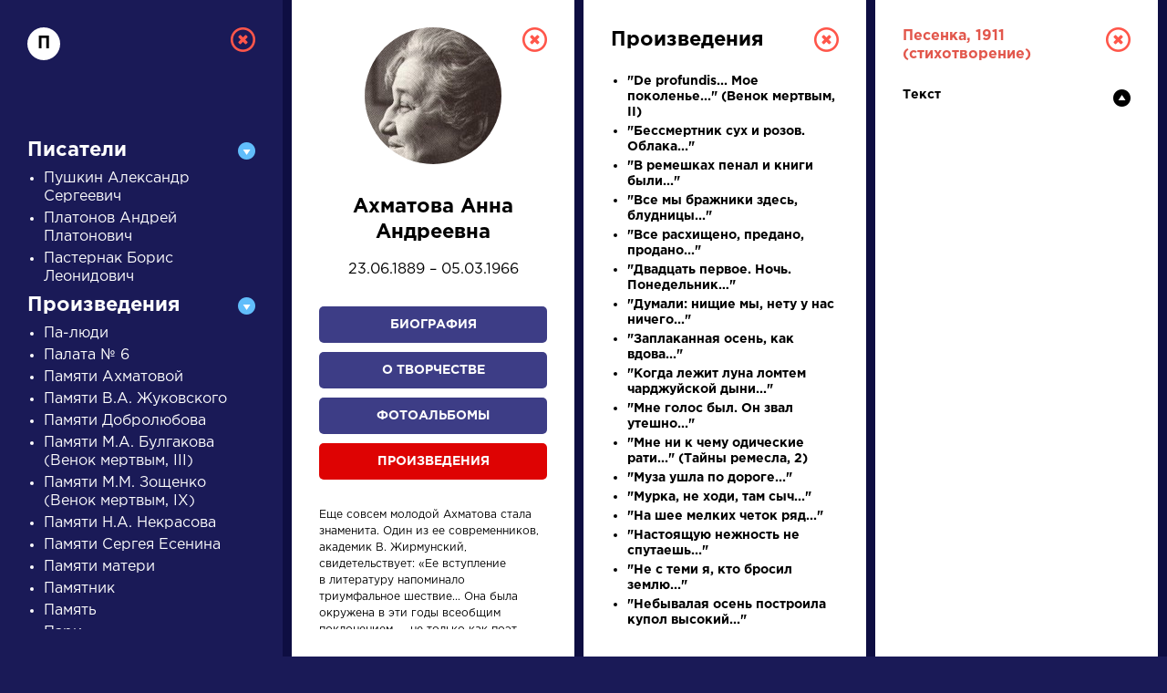

--- FILE ---
content_type: text/html; charset=UTF-8
request_url: https://a4format.ru/?letter=%D0%BF&author_id=9&work_id=648&work=1
body_size: 12631
content:
<!DOCTYPE HTML>
<!--[if IE 7]><html class="no-js ie7 oldie" lang="en-US"> <![endif]-->
<!--[if IE 8]><html class="no-js ie8 oldie" lang="en-US"> <![endif]-->
<!--[if gt IE 8]><!-->
<html lang="ru">
<head>
<title>О нас</title>
<meta http-equiv="Content-Type" content="text/html; charset=utf-8">

<!--[if IE]><meta http-equiv="X-UA-Compatible" content="IE=edge"><![endif]-->
<meta name="description" lang="ru" content="О нас" />
<meta name="keywords" lang="ru" content="О нас" />
<meta name="copyright" lang="ru" content="PIXELATION.RU CMS" />

<link rel="icon" href="/favicon.ico" type="image/x-icon">

<link rel="stylesheet" href="https://a4format.ru/style/css/reset.css" type="text/css" media="screen" />
<link rel="stylesheet" href="https://a4format.ru/style/css/jquery.mCustomScrollbar.css" type="text/css" media="screen" />
<link rel="stylesheet" href="https://a4format.ru/style/css/font-awesome.min.css" type="text/css" media="screen" />
<link rel="stylesheet" href="https://a4format.ru/style/css/swiper.css">
<link rel="stylesheet" href="https://a4format.ru/style/css/lightgallery.css">
<link rel="stylesheet" href="https://a4format.ru/style/css/style.css" type="text/css" media="screen" />

<!--[if lt IE 9]>
<script src="https://a4format.ru/style/js/plugin/html5shiv.js"></script>
<![endif]-->

<script data-ad-client="ca-pub-1316087295483530" async src="https://pagead2.googlesyndication.com/pagead/js/adsbygoogle.js"></script>
<!-- Yandex.Metrika counter --> <script type="text/javascript" > (function(m,e,t,r,i,k,a){m[i]=m[i]||function(){(m[i].a=m[i].a||[]).push(arguments)}; m[i].l=1*new Date();k=e.createElement(t),a=e.getElementsByTagName(t)[0],k.async=1,k.src=r,a.parentNode.insertBefore(k,a)}) (window, document, "script", "https://mc.yandex.ru/metrika/tag.js", "ym"); ym(70924135, "init", { clickmap:true, trackLinks:true, accurateTrackBounce:true, webvisor:true }); </script> <noscript><div><img src="https://mc.yandex.ru/watch/70924135" style="position:absolute; left:-9999px;" alt="" /></div></noscript> <!-- /Yandex.Metrika counter -->
<meta name="viewport" content="width=device-width, initial-scale=1"/>
</head>
<body class="blue trans noscroll">
<div id="wrapper" class="blur">

<header id="header" class="clearfix trans">
	<div class="pdf-line">
		<a href="/">Установить Adobe Acrobat Reader</a>
		<a class="close" href="/">&nbsp;</a>
	</div>
	<div class="wrapper">
		<div class="logo">
			<a href="/"><img src="https://a4format.ru/style/images/logo.png" alt=""></a>
		</div>
		
		<div class="name trans">РУССКАЯ ЛИТЕРАТУРА</div>
		<div class="sub-name trans">ДЛЯ ПРЕЗЕНТАЦИЙ, УРОКОВ И ЕГЭ</div>
		
		<a class="close-focus"></a>
		
	</div>
</header>

<nav id="alphabet" class="alphabet trans">
	<div class="wrapper clearfix">
		<div class="swiper-container alphabet-list">
			<div class="left-grad trans"></div>
			<div class="right-grad trans"></div>
			<ul class="swiper-wrapper">
			<li class="swiper-slide"><a href="?letter=а" data-column="1" class="col-control">А</a></li>
			<li class="swiper-slide"><a href="?letter=б" data-column="1" class="col-control">Б</a></li>
			<li class="swiper-slide"><a href="?letter=в" data-column="1" class="col-control">В</a></li>
			<li class="swiper-slide"><a href="?letter=г" data-column="1" class="col-control">Г</a></li>
			<li class="swiper-slide"><a href="?letter=д" data-column="1" class="col-control">Д</a></li>
			<li class="swiper-slide"><a href="?letter=е" data-column="1" class="col-control">Е</a></li>
			<li class="swiper-slide"><a href="?letter=ж" data-column="1" class="col-control">Ж</a></li>
			<li class="swiper-slide"><a href="?letter=з" data-column="1" class="col-control">З</a></li>
			<li class="swiper-slide"><a href="?letter=и" data-column="1" class="col-control">И</a></li>
			<li class="swiper-slide"><a href="?letter=к" data-column="1" class="col-control">К</a></li>
			<li class="swiper-slide"><a href="?letter=л" data-column="1" class="col-control">Л</a></li>
			<li class="swiper-slide"><a href="?letter=м" data-column="1" class="col-control">М</a></li>
			<li class="swiper-slide"><a href="?letter=н" data-column="1" class="col-control">Н</a></li>
			<li class="swiper-slide"><a href="?letter=о" data-column="1" class="col-control">О</a></li>
			<li class="swiper-slide"><a href="?letter=п" data-column="1" class="col-control">П</a></li>
			<li class="swiper-slide"><a href="?letter=р" data-column="1" class="col-control">Р</a></li>
			<li class="swiper-slide"><a href="?letter=с" data-column="1" class="col-control">С</a></li>
			<li class="swiper-slide"><a href="?letter=т" data-column="1" class="col-control">Т</a></li>
			<li class="swiper-slide"><a href="?letter=у" data-column="1" class="col-control">У</a></li>
			<li class="swiper-slide"><a href="?letter=ф" data-column="1" class="col-control">Ф</a></li>
			<li class="swiper-slide"><a href="?letter=х" data-column="1" class="col-control">Х</a></li>
			<li class="swiper-slide"><a href="?letter=ц" data-column="1" class="col-control">Ц</a></li>
			<li class="swiper-slide"><a href="?letter=ч" data-column="1" class="col-control">Ч</a></li>
			<li class="swiper-slide"><a href="?letter=ш" data-column="1" class="col-control">Ш</a></li>
			<li class="swiper-slide"><a href="?letter=щ" data-column="1" class="col-control">Щ</a></li>
			<li class="swiper-slide"><a href="?letter=э" data-column="1" class="col-control">Э</a></li>
			<li class="swiper-slide"><a href="?letter=ю" data-column="1" class="col-control">Ю</a></li>
			<li class="swiper-slide"><a href="?letter=я" data-column="1" class="col-control">Я</a></li>
			<li class="swiper-slide"><a href="?letter=1" data-column="1" class="col-control">...</a></li>
			</ul>

		</div>
	</div>
</nav>




<main id="center">
	<div class="wrapper clearfix">

		<div class="search-wrapper">
		
			<div class="search-form clearfix">
				<form action="/search" method="post">
					<label>писатели</label>
					<div class="field">
						<input class="query placeholder-anim" type="text" name="query" value="" placeholder="Введите для поиска ключевое слово" />
					</div>
					<input class="type" type="hidden" name="type" value="writer" />
					<div class="button">
						<button type="submit" name="search">Найти</button>
					</div>
				</form>
			</div>
			
			<div class="search-control clearfix">
				<ul>
					<li><a href="#" class="active" data-type="writer">писатели</a></li>
					<li><a href="#" data-type="work">произведения</a></li>
					<li><a href="#" data-type="person">персонажи</a></li>
					<li><a href="#" data-type="dictionary">словарь</a></li>
				</ul>
				<div class="trigger">
					<a href="#">Найти</a>
				</div>
			</div>

		</div>
		
		<div class="search-list swiper-container">
			<div class="swiper-wrapper">
				<div class="search-item swiper-slide">
	<div class="category">Писатели</div>
	<div class="name">
		<a data-column="2" class="col-control" href="?letter=Г&amp;author_id=28">Гончаров Иван Александрович</a>
	</div>
	<div class="meta">
		<a data-column="3" class="col-control" href="?letter=Г&amp;author_id=28&amp;bio=1">Биография »</a><br>
		<a data-column="3" class="col-control" href="?letter=Г&amp;author_id=28&amp;creation=1">О творчестве »</a><br>
		<a data-column="3" class="col-control" href="?letter=Г&amp;author_id=28&amp;photo=1">Фотоальбомы »</a><br>
		<a data-column="3" class="col-control" href="?letter=Г&amp;author_id=28&amp;work=1">Произведения »</a>
	</div>
</div><div class="search-item swiper-slide" >
	<div class="category">Словарь</div>
	<div class="name">
		<a data-column="2" class="col-control" href="?letter=а&amp;dictionary_id=4">аллегория</a>
	</div>
	<div class="meta">
		<a data-column="2" class="col-control" href="?letter=а&amp;dictionary_id=4">Розенталь Д.Э. Практическая стилистика русского языка. М.: Высшая школа...</a><br>
	</div>
</div><div class="search-item swiper-slide" >
	<div class="category">Произведения</div>
	<div class="name">
		<a data-column="4" class="col-control" href="?letter=Н&amp;author_id=30&amp;work_id=15&amp;work=1">На птичку</a>
	</div>
	<div class="meta">
		<a data-column="2" class="col-control" href="?letter=Н&amp;author_id=30&amp;bio=1">
		Державин Гаврила Романович	»</a>
	</div>
</div><div class="search-item swiper-slide">
	<div class="category">Произведения</div>
	<div class="name">
		<a data-column="4" class="col-control" href="?letter=Г&amp;author_id=53&amp;work_id=10&amp;work=1">Гусар</a>
	</div>
	<div class="meta">
		<a data-column="2" class="col-control" href="?letter=Г&amp;author_id=53&amp;bio=1">
		Пушкин Александр Сергеевич	»</a>
	</div>
</div><div class="search-item swiper-slide" style="height: 280px;">
	<div class="category">Произведения</div>
	<div class="name">
		<a data-column="4" class="col-control" href="?letter=В&amp;author_id=43&amp;work_id=12&amp;work=1">Вечернее размышление о Божием величестве при случае великого северного сияния</a>
	</div>
	<div class="meta">
		<a data-column="2" class="col-control" href="?letter=В&amp;author_id=43&amp;bio=1">
		Ломоносов Михаил Васильевич	»</a>
	</div>
</div>			</div>
		</div>
	
	</div>
</main>



<footer id="footer" class="clearfix">
	<div class="wrapper">
	    
	    <script async src="https://pagead2.googlesyndication.com/pagead/js/adsbygoogle.js"></script>
        <!-- Main Page -->
        <ins class="adsbygoogle"
             style="display:block"
             data-ad-client="ca-pub-1316087295483530"
             data-ad-slot="5337226008"
             data-ad-format="auto"
             data-full-width-responsive="true"></ins>
        <script>
             (adsbygoogle = window.adsbygoogle || []).push({});
        </script>
        <br />	
	    

		

        
		<div class="text">
			<strong>Сайт является виртуальной библиотекой по предмету «Литература», предназначенной в помощь школьникам и учителям.</strong><br /><br />
			Универсальный учебник или справочник, полностью соответствующий всем действующим программам и нормативным документам, еще не создан, поэтому принцип подбора материала — широта охвата и объективность. Так, в биографическом разделе собраны тексты о писателе не только разного объема, но и написанные в разное время с разных точек зрения и иногда даже противоречащие друг другу, то же относится к словарю литературоведческих терминов; иллюстрации подбираются независимо от их художественных качеств и т.д.
		</div>
		
		
		
	</div>
</footer>
</div>

<div id="letter-result" class="active" style="display: block;">
	<div class="overlay"></div>
	<div class="column-wrapper trans" style="width:1280px">
		<div class="column-list">
			<div class="column trans active" id="col-1" style="display: block;">
				
				<div class="custom-scroll">
					<a data-column="0" class="close"></a>
					<div class="letter">п</div>
				
					<div class="accordion">
						<div class="acc-header active">Писатели</div>
<div class="acc-content">
<ul>
	<li><a data-column="2" class="col-control " href="?letter=п&author_id=53">Пушкин Александр Сергеевич</a></li>
	<li><a data-column="2" class="col-control " href="?letter=п&author_id=52">Платонов Андрей Платонович</a></li>
	<li><a data-column="2" class="col-control " href="?letter=п&author_id=51">Пастернак Борис Леонидович</a></li>
	
</ul>
</div>						
						<div class="acc-header active">Произведения</div>
<div class="acc-content">
<ul>
	<li><a data-column="4" class="col-control " href="?letter=п&author_id=76&work_id=1407&work=1">Па-люди</a></li>
	<li><a data-column="4" class="col-control " href="?letter=п&author_id=70&work_id=275&work=1">Палата № 6</a></li>
	<li><a data-column="4" class="col-control " href="?letter=п&author_id=32&work_id=1280&work=1">Памяти Ахматовой</a></li>
	<li><a data-column="4" class="col-control " href="?letter=п&author_id=63&work_id=1224&work=1">Памяти В.А. Жуковского</a></li>
	<li><a data-column="4" class="col-control " href="?letter=п&author_id=48&work_id=234&work=1">Памяти Добролюбова</a></li>
	<li><a data-column="4" class="col-control " href="?letter=п&author_id=9&work_id=1256&work=1">Памяти М.А. Булгакова  (Венок мертвым, III)</a></li>
	<li><a data-column="4" class="col-control " href="?letter=п&author_id=9&work_id=1259&work=1">Памяти М.М. Зощенко (Венок мертвым, IX)</a></li>
	<li><a data-column="4" class="col-control " href="?letter=п&author_id=77&work_id=1328&work=1">Памяти Н.А. Некрасова</a></li>
	<li><a data-column="4" class="col-control " href="?letter=п&author_id=67&work_id=1222&work=1">Памяти Сергея Есенина</a></li>
	<li><a data-column="4" class="col-control " href="?letter=п&author_id=59&work_id=463&work=1">Памяти матери</a></li>
	<li><a data-column="4" class="col-control " href="?letter=п&author_id=30&work_id=16&work=1">Памятник</a></li>
	<li><a data-column="4" class="col-control " href="?letter=п&author_id=29&work_id=521&work=1">Память</a></li>
	<li><a data-column="4" class="col-control " href="?letter=п&author_id=70&work_id=1047&work=1">Пари</a></li>
	<li><a data-column="4" class="col-control " href="?letter=п&author_id=44&work_id=105&work=1">Парус</a></li>
	<li><a data-column="4" class="col-control " href="?letter=п&author_id=77&work_id=1298&work=1">Пастернак</a></li>
	<li><a data-column="4" class="col-control " href="?letter=п&author_id=8&work_id=413&work=1">Пастух и пастушка</a></li>
	<li><a data-column="4" class="col-control " href="?letter=п&author_id=34&work_id=250&work=1">Певец во стане русских воинов</a></li>
	<li><a data-column="4" class="col-control " href="?letter=п&author_id=63&work_id=184&work=1">&quot;Певучесть есть в морских волнах...&quot;</a></li>
	<li><a data-column="4" class="col-control " href="?letter=п&author_id=9&work_id=647&work=1">Первое возвращение</a></li>
	<li><a data-column="4" class="col-control " href="?letter=п&author_id=67&work_id=581&work=1">Первое солнце</a></li>
	<li><a data-column="4" class="col-control " href="?letter=п&author_id=20&work_id=989&work=1">Первый лед</a></li>
	<li><a data-column="4" class="col-control " href="?letter=п&author_id=56&work_id=1427&work=1">Первый снег</a></li>
	<li><a data-column="4" class="col-control " href="?letter=п&author_id=16&work_id=1365&work=1">&quot;Первый утренник, серебряный мороз!..&quot;</a></li>
	<li><a data-column="4" class="col-control " href="?letter=п&author_id=9&work_id=400&work=1">&quot;Перед весной бывают дни такие...&quot;</a></li>
	<li><a data-column="4" class="col-control " href="?letter=п&author_id=77&work_id=801&work=1">Перед войной</a></li>
	<li><a data-column="4" class="col-control " href="?letter=п&author_id=59&work_id=1212&work=1">&quot;Перед войной, как будто в знак беды...&quot;</a></li>
	<li><a data-column="4" class="col-control " href="?letter=п&author_id=78&work_id=1286&work=1">&quot;Перешагни, перескочи...&quot;</a></li>
	<li><a data-column="4" class="col-control " href="?letter=п&author_id=34&work_id=1457&work=1">Перчатка</a></li>
	<li><a data-column="4" class="col-control active" href="?letter=п&author_id=9&work_id=648&work=1">Песенка</a></li>
	<li><a data-column="4" class="col-control " href="?letter=п&author_id=20&work_id=987&work=1">Песенка травести из спектакля &quot;Антимиры&quot;</a></li>
	<li><a data-column="4" class="col-control " href="?letter=п&author_id=33&work_id=1154&work=1">&quot;Песни, песни, о чем вы кричите?&quot;</a></li>
	<li><a data-column="4" class="col-control " href="?letter=п&author_id=53&work_id=37&work=1">Песнь о вещем Олеге</a></li>
	<li><a data-column="4" class="col-control " href="?letter=п&author_id=33&work_id=368&work=1">Песнь о собаке</a></li>
	<li><a data-column="4" class="col-control " href="?letter=п&author_id=33&work_id=1029&work=1">Песнь о хлебе</a></li>
	<li><a data-column="4" class="col-control " href="?letter=п&author_id=33&work_id=1127&work=1">Песня</a></li>
	<li><a data-column="4" class="col-control " href="?letter=п&author_id=34&work_id=28&work=1">Песня (&quot;Минувших дней очарованье...&quot;)</a></li>
	<li><a data-column="4" class="col-control " href="?letter=п&author_id=16&work_id=295&work=1">Песня (&quot;Я — простая девка на баштане...&quot;)</a></li>
	<li><a data-column="4" class="col-control " href="?letter=п&author_id=48&work_id=229&work=1">Песня Еремушке</a></li>
	<li><a data-column="4" class="col-control " href="?letter=п&author_id=20&work_id=984&work=1">Песня акына</a></li>
	<li><a data-column="4" class="col-control " href="?letter=п&author_id=27&work_id=1093&work=1">Песня о Буревестнике</a></li>
	<li><a data-column="4" class="col-control " href="?letter=п&author_id=27&work_id=1000&work=1">Песня о Соколе</a></li>
	<li><a data-column="4" class="col-control " href="?letter=п&author_id=22&work_id=1432&work=1">Песня о друге</a></li>
	<li><a data-column="4" class="col-control " href="?letter=п&author_id=9&work_id=1414&work=1">Песня о песне</a></li>
	<li><a data-column="4" class="col-control " href="?letter=п&author_id=9&work_id=401&work=1">Песня последней встречи</a></li>
	<li><a data-column="4" class="col-control " href="?letter=п&author_id=44&work_id=666&work=1">Песня про царя Ивана Васильевича, молодого опричника и удалого купца Калашникова</a></li>
	<li><a data-column="4" class="col-control " href="?letter=п&author_id=7&work_id=540&work=1">Петербург</a></li>
	<li><a data-column="4" class="col-control " href="?letter=п&author_id=46&work_id=715&work=1">Петербургские строфы (&quot;Над желтизной правительственных зданий...&quot; )</a></li>
	<li><a data-column="4" class="col-control " href="?letter=п&author_id=12&work_id=829&work=1">Петр</a></li>
	<li><a data-column="4" class="col-control " href="?letter=п&author_id=60&work_id=467&work=1">Петр Первый</a></li>
	<li><a data-column="4" class="col-control " href="?letter=п&author_id=67&work_id=561&work=1">Петр и Пушкин (Стихи к Пушкину, 2)</a></li>
	<li><a data-column="4" class="col-control " href="?letter=п&author_id=12&work_id=833&work=1">&quot;Петроградское небо мутилось дождем...&quot;</a></li>
	<li><a data-column="4" class="col-control " href="?letter=п&author_id=65&work_id=1040&work=1">&quot;Печальная береза...&quot;</a></li>
	<li><a data-column="4" class="col-control " href="?letter=п&author_id=36&work_id=662&work=1">Пещера</a></li>
	<li><a data-column="4" class="col-control " href="?letter=п&author_id=53&work_id=1077&work=1">Пиковая дама</a></li>
	<li><a data-column="4" class="col-control " href="?letter=п&author_id=13&work_id=967&work=1">Пилигримы</a></li>
	<li><a data-column="4" class="col-control " href="?letter=п&author_id=53&work_id=1080&work=1">Пир во время чумы</a></li>
	<li><a data-column="4" class="col-control " href="?letter=п&author_id=47&work_id=353&work=1">Письмо Татьяне Яковлевой</a></li>
	<li><a data-column="4" class="col-control " href="?letter=п&author_id=32&work_id=938&work=1">Письмо к Есенину</a></li>
	<li><a data-column="4" class="col-control " href="?letter=п&author_id=33&work_id=376&work=1">Письмо к женщине</a></li>
	<li><a data-column="4" class="col-control " href="?letter=п&author_id=33&work_id=377&work=1">Письмо матери</a></li>
	<li><a data-column="4" class="col-control " href="?letter=п&author_id=33&work_id=835&work=1">Письмо от матери</a></li>
	<li><a data-column="4" class="col-control " href="?letter=п&author_id=47&work_id=354&work=1">Письмо товарищу Кострову из Парижа о сущности любви</a></li>
	<li><a data-column="4" class="col-control " href="?letter=п&author_id=48&work_id=239&work=1">Плач детей</a></li>
	<li><a data-column="4" class="col-control " href="?letter=п&author_id=33&work_id=1205&work=1">&quot;Плачет метель, как цыганская скрипка...&quot;</a></li>
	<li><a data-column="4" class="col-control " href="?letter=п&author_id=56&work_id=963&work=1">По вечерам</a></li>
	<li><a data-column="4" class="col-control " href="?letter=п&author_id=21&work_id=836&work=1">&quot;По ночам, когда в тумане...&quot; (Когда время останавливается, 4)</a></li>
	<li><a data-column="4" class="col-control " href="?letter=п&author_id=59&work_id=1032&work=1">По праву памяти</a></li>
	<li><a data-column="4" class="col-control " href="?letter=п&author_id=18&work_id=1440&work=1">&quot;По улице моей который год...&quot;</a></li>
	<li><a data-column="4" class="col-control " href="?letter=п&author_id=33&work_id=1162&work=1">&quot;По-осеннему кычет сова...&quot;</a></li>
	<li><a data-column="4" class="col-control " href="?letter=п&author_id=14&work_id=481&work=1">&quot;Побледневшие звезды дрожали...&quot;</a></li>
	<li><a data-column="4" class="col-control " href="?letter=п&author_id=53&work_id=1471&work=1">Повести покойного Ивана Петровича Белкина</a></li>
	<li><a data-column="4" class="col-control " href="?letter=п&author_id=26&work_id=996&work=1">Повесть о том, как поссорился Иван Иванович с Иваном Никифоровичем</a></li>
	<li><a data-column="4" class="col-control " href="?letter=п&author_id=53&work_id=1325&work=1">&quot;Погасло дневное светило...&quot;</a></li>
	<li><a data-column="4" class="col-control " href="?letter=п&author_id=12&work_id=1379&work=1">&quot;Под шум и звон однообразный...&quot;</a></li>
	<li><a data-column="4" class="col-control " href="?letter=п&author_id=47&work_id=1383&work=1">Подлиза</a></li>
	<li><a data-column="4" class="col-control " href="?letter=п&author_id=71&work_id=417&work=1">Поднятая целина</a></li>
	<li><a data-column="4" class="col-control " href="?letter=п&author_id=48&work_id=237&work=1">Подражание Шиллеру (II. Форма)</a></li>
	<li><a data-column="4" class="col-control " href="?letter=п&author_id=53&work_id=39&work=1">Подражания Корану (IХ. &quot;И путник усталый на Бога роптал…&quot;)</a></li>
	<li><a data-column="4" class="col-control " href="?letter=п&author_id=33&work_id=1130&work=1">Подражанье песне</a></li>
	<li><a data-column="4" class="col-control " href="?letter=п&author_id=42&work_id=1076&work=1">Поединок</a></li>
	<li><a data-column="4" class="col-control " href="?letter=п&author_id=9&work_id=1258&work=1">Поздний ответ (Венок мертвым, VI)</a></li>
	<li><a data-column="4" class="col-control " href="?letter=п&author_id=77&work_id=1070&work=1">Позза &quot;Villa mon repos&quot;</a></li>
	<li><a data-column="4" class="col-control " href="?letter=п&author_id=33&work_id=1168&work=1">&quot;Пой же, пой. На проклятой гитаре...&quot;</a></li>
	<li><a data-column="4" class="col-control " href="?letter=п&author_id=33&work_id=1138&work=1">&quot;Пойду в скуфье смиренным иноком...&quot;</a></li>
	<li><a data-column="4" class="col-control " href="?letter=п&author_id=14&work_id=1403&work=1">Пока есть небо</a></li>
	<li><a data-column="4" class="col-control " href="?letter=п&author_id=33&work_id=1149&work=1">&quot;Покраснела рябина...&quot;</a></li>
	<li><a data-column="4" class="col-control " href="?letter=п&author_id=63&work_id=1038&work=1">Полдень</a></li>
	<li><a data-column="4" class="col-control " href="?letter=п&author_id=53&work_id=1311&work=1">&quot;Полу-милорд, полу-купец...&quot;</a></li>
	<li><a data-column="4" class="col-control " href="?letter=п&author_id=21&work_id=837&work=1">Полынь</a></li>
	<li><a data-column="4" class="col-control " href="?letter=п&author_id=67&work_id=606&work=1">&quot;Полюбил богатый — бедную…&quot;</a></li>
	<li><a data-column="4" class="col-control " href="?letter=п&author_id=16&work_id=1371&work=1">&quot;Помню — долгий зимний вечер...&quot;</a></li>
	<li><a data-column="4" class="col-control " href="?letter=п&author_id=70&work_id=276&work=1">Попрыгунья</a></li>
	<li><a data-column="4" class="col-control " href="?letter=п&author_id=67&work_id=570&work=1">Попытка ревности</a></li>
	<li><a data-column="4" class="col-control " href="?letter=п&author_id=67&work_id=548&work=1">&quot;Пора снимать янтарь…&quot;</a></li>
	<li><a data-column="4" class="col-control " href="?letter=п&author_id=53&work_id=1088&work=1">&quot;Пора, мой друг, пора! покоя сердце просит...&quot;</a></li>
	<li><a data-column="4" class="col-control " href="?letter=п&author_id=26&work_id=992&work=1">Портрет</a></li>
	<li><a data-column="4" class="col-control " href="?letter=п&author_id=35&work_id=436&work=1">Портрет</a></li>
	<li><a data-column="4" class="col-control " href="?letter=п&author_id=63&work_id=176&work=1">Последний катаклизм</a></li>
	<li><a data-column="4" class="col-control " href="?letter=п&author_id=16&work_id=294&work=1">Последний шмель</a></li>
	<li><a data-column="4" class="col-control " href="?letter=п&author_id=63&work_id=164&work=1">Последняя любовь</a></li>
	<li><a data-column="4" class="col-control " href="?letter=п&author_id=35&work_id=440&work=1">Последняя любовь (“Задрожала машина и стала...”)</a></li>
	<li><a data-column="4" class="col-control " href="?letter=п&author_id=47&work_id=341&work=1">Послушайте!</a></li>
	<li><a data-column="4" class="col-control " href="?letter=п&author_id=63&work_id=170&work=1">&quot;Поток сгустился и тускнеет...&quot;</a></li>
	<li><a data-column="4" class="col-control " href="?letter=п&author_id=21&work_id=841&work=1">Потомкам (Во время террора)</a></li>
	<li><a data-column="4" class="col-control " href="?letter=п&author_id=77&work_id=1066&work=1">&quot;Почему бы не встречаться...&quot;</a></li>
	<li><a data-column="4" class="col-control " href="?letter=п&author_id=63&work_id=178&work=1">&quot;Пошли, Господь, свою отраду...&quot;</a></li>
	<li><a data-column="4" class="col-control " href="?letter=п&author_id=77&work_id=781&work=1">Поэза доверия</a></li>
	<li><a data-column="4" class="col-control " href="?letter=п&author_id=77&work_id=1052&work=1">Поэза о незабудках</a></li>
	<li><a data-column="4" class="col-control " href="?letter=п&author_id=77&work_id=780&work=1">Поэза о солнце, в душе восходящем</a></li>
	<li><a data-column="4" class="col-control " href="?letter=п&author_id=7&work_id=547&work=1">Поэзия</a></li>
	<li><a data-column="4" class="col-control " href="?letter=п&author_id=77&work_id=1413&work=1">Поэзоконцерт</a></li>
	<li><a data-column="4" class="col-control " href="?letter=п&author_id=53&work_id=76&work=1">Поэт</a></li>
	<li><a data-column="4" class="col-control " href="?letter=п&author_id=9&work_id=1247&work=1">Поэт (Борис Пастернак)</a></li>
	<li><a data-column="4" class="col-control " href="?letter=п&author_id=44&work_id=95&work=1">Поэт (&quot;Когда Рафаэль вдохновенный…&quot;)</a></li>
	<li><a data-column="4" class="col-control " href="?letter=п&author_id=9&work_id=1236&work=1">Поэт (Тайны ремесла, 4)</a></li>
	<li><a data-column="4" class="col-control " href="?letter=п&author_id=44&work_id=119&work=1">Поэт (“Отделкой золотой блистает мой кинжал…”)</a></li>
	<li><a data-column="4" class="col-control " href="?letter=п&author_id=48&work_id=1358&work=1">Поэт и гражданин</a></li>
	<li><a data-column="4" class="col-control " href="?letter=п&author_id=53&work_id=79&work=1">Поэт и толпа</a></li>
	<li><a data-column="4" class="col-control " href="?letter=п&author_id=67&work_id=574&work=1">&quot;Поэт — издалека заводит речь…&quot; (Поэты, 1)</a></li>
	<li><a data-column="4" class="col-control " href="?letter=п&author_id=65&work_id=1007&work=1">Поэтам</a></li>
	<li><a data-column="4" class="col-control " href="?letter=п&author_id=14&work_id=493&work=1">Поэту</a></li>
	<li><a data-column="4" class="col-control " href="?letter=п&author_id=7&work_id=546&work=1">Поэту</a></li>
	<li><a data-column="4" class="col-control " href="?letter=п&author_id=53&work_id=65&work=1">Поэту</a></li>
	<li><a data-column="4" class="col-control " href="?letter=п&author_id=12&work_id=1378&work=1">Поэты</a></li>
	<li><a data-column="4" class="col-control " href="?letter=п&author_id=20&work_id=1278&work=1">Правила поведения за столом</a></li>
	<li><a data-column="4" class="col-control " href="?letter=п&author_id=48&work_id=225&work=1">&quot;Праздник жизни — молодости годы…&quot;</a></li>
	<li><a data-column="4" class="col-control " href="?letter=п&author_id=14&work_id=1404&work=1">Праздники</a></li>
	<li><a data-column="4" class="col-control " href="?letter=п&author_id=77&work_id=1057&work=1">Предвоскресье</a></li>
	<li><a data-column="4" class="col-control " href="?letter=п&author_id=77&work_id=1062&work=1">Предгневье</a></li>
	<li><a data-column="4" class="col-control " href="?letter=п&author_id=63&work_id=161&work=1">Предопределение</a></li>
	<li><a data-column="4" class="col-control " href="?letter=п&author_id=12&work_id=307&work=1">&quot;Предчувствую Тебя. Года проходят мимо…&quot;</a></li>
	<li><a data-column="4" class="col-control " href="?letter=п&author_id=67&work_id=559&work=1">&quot;Преодоленье…&quot; (Стихи к Пушкину, 4)</a></li>
	<li><a data-column="4" class="col-control " href="?letter=п&author_id=31&work_id=267&work=1">Преступление и наказание</a></li>
	<li><a data-column="4" class="col-control " href="?letter=п&author_id=11&work_id=478&work=1">&quot;Приветствую тебя, старинный крепкий стих...&quot;</a></li>
	<li><a data-column="4" class="col-control " href="?letter=п&author_id=9&work_id=1249&work=1">&quot;Привольем пахнет дикий мед...&quot;</a></li>
	<li><a data-column="4" class="col-control " href="?letter=п&author_id=56&work_id=1292&work=1">Приезд Тютчева</a></li>
	<li><a data-column="4" class="col-control " href="?letter=п&author_id=35&work_id=1004&work=1">Признание</a></li>
	<li><a data-column="4" class="col-control " href="?letter=п&author_id=47&work_id=1215&work=1">Приказ по армии искусства</a></li>
	<li><a data-column="4" class="col-control " href="?letter=п&author_id=9&work_id=402&work=1">Приморский сонет</a></li>
	<li><a data-column="4" class="col-control " href="?letter=п&author_id=63&work_id=194&work=1">&quot;Природа — сфинкс. И тем она верней…&quot;</a></li>
	<li><a data-column="4" class="col-control " href="?letter=п&author_id=32&work_id=941&work=1">&quot;Пришли иные времена…&quot;</a></li>
	<li><a data-column="4" class="col-control " href="?letter=п&author_id=51&work_id=450&work=1">Про эти стихи</a></li>
	<li><a data-column="4" class="col-control " href="?letter=п&author_id=47&work_id=1090&work=1">Про это</a></li>
	<li><a data-column="4" class="col-control " href="?letter=п&author_id=78&work_id=1287&work=1">Пробочка</a></li>
	<li><a data-column="4" class="col-control " href="?letter=п&author_id=9&work_id=403&work=1">&quot;Проводила друга до передней...&quot;</a></li>
	<li><a data-column="4" class="col-control " href="?letter=п&author_id=47&work_id=349&work=1">Прозаседавшиеся</a></li>
	<li><a data-column="4" class="col-control " href="?letter=п&author_id=77&work_id=844&work=1">Промельк</a></li>
	<li><a data-column="4" class="col-control " href="?letter=п&author_id=33&work_id=1148&work=1">Пропавший месяц</a></li>
	<li><a data-column="4" class="col-control " href="?letter=п&author_id=53&work_id=51&work=1">Пророк</a></li>
	<li><a data-column="4" class="col-control " href="?letter=п&author_id=48&work_id=1234&work=1">Пророк</a></li>
	<li><a data-column="4" class="col-control " href="?letter=п&author_id=44&work_id=143&work=1">Пророк</a></li>
	<li><a data-column="4" class="col-control " href="?letter=п&author_id=67&work_id=588&work=1">&quot;Проста моя осанка…&quot;</a></li>
	<li><a data-column="4" class="col-control " href="?letter=п&author_id=35&work_id=1002&work=1">Прохожий</a></li>
	<li><a data-column="4" class="col-control " href="?letter=п&author_id=44&work_id=135&work=1">&quot;Прощай, немытая Россия…&quot;</a></li>
	<li><a data-column="4" class="col-control " href="?letter=п&author_id=55&work_id=412&work=1">Прощание с Матерой</a></li>
	<li><a data-column="4" class="col-control " href="?letter=п&author_id=20&work_id=1482&work=1">Прощание с Политехническим</a></li>
	<li><a data-column="4" class="col-control " href="?letter=п&author_id=53&work_id=1327&work=1">Прощанье</a></li>
	<li><a data-column="4" class="col-control " href="?letter=п&author_id=67&work_id=584&work=1">Психея</a></li>
	<li><a data-column="4" class="col-control " href="?letter=п&author_id=53&work_id=56&work=1">Птичка</a></li>
	<li><a data-column="4" class="col-control " href="?letter=п&author_id=33&work_id=1174&work=1">&quot;Пускай ты выпита другим...&quot;</a></li>
	<li><a data-column="4" class="col-control " href="?letter=п&author_id=46&work_id=733&work=1">&quot;Пусти меня, отдай меня, Воронеж…&quot;</a></li>
	<li><a data-column="4" class="col-control " href="?letter=п&author_id=78&work_id=895&work=1">Путем зерна</a></li>
	<li><a data-column="4" class="col-control " href="?letter=п&author_id=54&work_id=22&work=1">Путешествие из Петербурга в Москву</a></li>
	<li><a data-column="4" class="col-control " href="?letter=п&author_id=34&work_id=1453&work=1">Пушкин</a></li>
	<li><a data-column="4" class="col-control " href="?letter=п&author_id=77&work_id=1337&work=1">Пушкин</a></li>
	<li><a data-column="4" class="col-control " href="?letter=п&author_id=9&work_id=1251&work=1">Пушкин</a></li>
	<li><a data-column="4" class="col-control " href="?letter=п&author_id=41&work_id=1300&work=1">Пушкин</a></li>
	<li><a data-column="4" class="col-control " href="?letter=п&author_id=12&work_id=915&work=1">Пушкинскому Дому</a></li>
	<li><a data-column="4" class="col-control " href="?letter=п&author_id=33&work_id=378&work=1">Пушкину</a></li>
	
</ul>
</div>						
						<div class="acc-header ">Персонажи</div>
<div class="acc-content">
<ul>
	<li><a data-column="4" class="col-control " href="?letter=п&author_id=62&work_id=159&work=1&person=1&b_id=244#person-244">Павел Петрович Кирсанов</a></li>
	<li><a data-column="4" class="col-control " href="?letter=п&author_id=55&work_id=412&work=1&person=1&b_id=2769#person-2769">Павел Пинигин</a></li>
	<li><a data-column="4" class="col-control " href="?letter=п&author_id=31&work_id=268&work=1&person=1&b_id=120#person-120">Павлищев</a></li>
	<li><a data-column="4" class="col-control " href="?letter=п&author_id=57&work_id=266&work=1&person=1&b_id=1786#person-1786">Палеологова</a></li>
	<li><a data-column="4" class="col-control " href="?letter=п&author_id=26&work_id=1091&work=1&person=1&b_id=1666#person-1666">Панночка-русалка</a></li>
	<li><a data-column="4" class="col-control " href="?letter=п&author_id=71&work_id=416&work=1&person=1&b_id=2371#person-2371">Пантелей Прокофьевич Мелехов</a></li>
	<li><a data-column="4" class="col-control " href="?letter=п&author_id=50&work_id=157&work=1&person=1&b_id=199#person-199">Паратов</a></li>
	<li><a data-column="4" class="col-control " href="?letter=п&author_id=52&work_id=420&work=1&person=1&b_id=206#person-206">Пашкин</a></li>
	<li><a data-column="4" class="col-control " href="?letter=п&author_id=27&work_id=303&work=1&person=1&b_id=1770#person-1770">Пепел</a></li>
	<li><a data-column="4" class="col-control " href="?letter=п&author_id=31&work_id=267&work=1&person=1&b_id=149#person-149">Пестряков</a></li>
	<li><a data-column="4" class="col-control " href="?letter=п&author_id=53&work_id=91&work=1&person=1&b_id=3176#person-3176">Петр I</a></li>
	<li><a data-column="4" class="col-control " href="?letter=п&author_id=60&work_id=467&work=1&person=1&b_id=1990#person-1990">Петр Первый</a></li>
	<li><a data-column="4" class="col-control " href="?letter=п&author_id=61&work_id=271&work=1&person=1&b_id=2019#person-2019">Петя Ростов</a></li>
	<li><a data-column="4" class="col-control " href="?letter=п&author_id=70&work_id=287&work=1&person=1&b_id=231#person-231">Петя Трофимов</a></li>
	<li><a data-column="4" class="col-control " href="?letter=п&author_id=44&work_id=149&work=1&person=1&b_id=169#person-169">Печорин</a></li>
	<li><a data-column="4" class="col-control " href="?letter=п&author_id=53&work_id=93&work=1&person=1&b_id=248#person-248">Пимен</a></li>
	<li><a data-column="4" class="col-control " href="?letter=п&author_id=45&work_id=241&work=1&person=1&b_id=1825#person-1825">Платов</a></li>
	<li><a data-column="4" class="col-control " href="?letter=п&author_id=61&work_id=271&work=1&person=1&b_id=282#person-282">Платон Каратаев</a></li>
	<li><a data-column="4" class="col-control " href="?letter=п&author_id=26&work_id=153&work=1&person=1&b_id=79#person-79">Плюшкин</a></li>
	<li><a data-column="4" class="col-control " href="?letter=п&author_id=47&work_id=360&work=1&person=1&b_id=1797#person-1797">Победоносиков</a></li>
	<li><a data-column="4" class="col-control " href="?letter=п&author_id=50&work_id=158&work=1&person=1&b_id=201#person-201">Подхалюзин</a></li>
	<li><a data-column="4" class="col-control " href="?letter=п&author_id=31&work_id=267&work=1&person=1&b_id=150#person-150">Поленька</a></li>
	<li><a data-column="4" class="col-control " href="?letter=п&author_id=48&work_id=238&work=1&person=1&b_id=1841#person-1841">Поливанов</a></li>
	<li><a data-column="4" class="col-control " href="?letter=п&author_id=71&work_id=417&work=1&person=1&b_id=2379#person-2379">Половцев</a></li>
	<li><a data-column="4" class="col-control " href="?letter=п&author_id=15&work_id=427&work=1&person=1&b_id=53#person-53">Понтий Пилат</a></li>
	<li><a data-column="4" class="col-control " href="?letter=п&author_id=48&work_id=238&work=1&person=1&b_id=1842#person-1842">Поп</a></li>
	<li><a data-column="4" class="col-control " href="?letter=п&author_id=31&work_id=267&work=1&person=1&b_id=151#person-151">Поручик Порох</a></li>
	<li><a data-column="4" class="col-control " href="?letter=п&author_id=31&work_id=267&work=1&person=1&b_id=152#person-152">Порфирий Петрович</a></li>
	<li><a data-column="4" class="col-control " href="?letter=п&author_id=66&work_id=14&work=1&person=1&b_id=1741#person-1741">Правдин</a></li>
	<li><a data-column="4" class="col-control " href="?letter=п&author_id=57&work_id=1094&work=1&person=1&b_id=223#person-223">Премудрый Пискарь</a></li>
	<li><a data-column="4" class="col-control " href="?letter=п&author_id=47&work_id=359&work=1&person=1&b_id=216#person-216">Присыпкин</a></li>
	<li><a data-column="4" class="col-control " href="?letter=п&author_id=26&work_id=153&work=1&person=1&b_id=3337#person-3337">Прокурор</a></li>
	<li><a data-column="4" class="col-control " href="?letter=п&author_id=66&work_id=14&work=1&person=1&b_id=221#person-221">Простакова</a></li>
	<li><a data-column="4" class="col-control " href="?letter=п&author_id=15&work_id=421&work=1&person=1&b_id=63#person-63">Профессор Преображенский</a></li>
	<li><a data-column="4" class="col-control " href="?letter=п&author_id=52&work_id=420&work=1&person=1&b_id=207#person-207">Прушевский</a></li>
	<li><a data-column="4" class="col-control " href="?letter=п&author_id=57&work_id=266&work=1&person=1&b_id=1787#person-1787">Прыщ</a></li>
	<li><a data-column="4" class="col-control " href="?letter=п&author_id=31&work_id=268&work=1&person=1&b_id=121#person-121">Птицын</a></li>
	<li><a data-column="4" class="col-control " href="?letter=п&author_id=53&work_id=53&work=1&person=1&b_id=1623#person-1623">Пугачев</a></li>
	<li><a data-column="4" class="col-control " href="?letter=п&author_id=31&work_id=267&work=1&person=1&b_id=155#person-155">Пульхерия Александровна</a></li>
	<li><a data-column="4" class="col-control " href="?letter=п&author_id=52&work_id=419&work=1&person=1&b_id=2715#person-2715">Пухов</a></li>
	<li><a data-column="4" class="col-control " href="?letter=п&author_id=28&work_id=195&work=1&person=1&b_id=1684#person-1684">Пшеницына</a></li>
	<li><a data-column="4" class="col-control " href="?letter=п&author_id=61&work_id=271&work=1&person=1&b_id=283#person-283">Пьер Безухов</a></li>
	<li><a data-column="4" class="col-control " href="?letter=п&author_id=31&work_id=267&work=1&person=1&b_id=156#person-156">Пьяная девушка</a></li>
	
</ul>
</div>
						<div class="acc-header ">Словарь</div>
<div class="acc-content">
<ul>
	<li><a data-column="2" class="col-control " href="?letter=п&dictionary_id=62">параллелизм</a></li>
	<li><a data-column="2" class="col-control " href="?letter=п&dictionary_id=63">пародия</a></li>
	<li><a data-column="2" class="col-control " href="?letter=п&dictionary_id=172">парцелляция</a></li>
	<li><a data-column="2" class="col-control " href="?letter=п&dictionary_id=64">пафос</a></li>
	<li><a data-column="2" class="col-control " href="?letter=п&dictionary_id=65">пейзаж</a></li>
	<li><a data-column="2" class="col-control " href="?letter=п&dictionary_id=246">период</a></li>
	<li><a data-column="2" class="col-control " href="?letter=п&dictionary_id=66">перифраз</a></li>
	<li><a data-column="2" class="col-control " href="?letter=п&dictionary_id=67">персонаж</a></li>
	<li><a data-column="2" class="col-control " href="?letter=п&dictionary_id=181">песнь (песня)</a></li>
	<li><a data-column="2" class="col-control " href="?letter=п&dictionary_id=68">повествователь</a></li>
	<li><a data-column="2" class="col-control " href="?letter=п&dictionary_id=69">повесть</a></li>
	<li><a data-column="2" class="col-control " href="?letter=п&dictionary_id=70">повтор</a></li>
	<li><a data-column="2" class="col-control " href="?letter=п&dictionary_id=71">подтекст</a></li>
	<li><a data-column="2" class="col-control " href="?letter=п&dictionary_id=229">положительный герой</a></li>
	<li><a data-column="2" class="col-control " href="?letter=п&dictionary_id=72">портрет</a></li>
	<li><a data-column="2" class="col-control " href="?letter=п&dictionary_id=174">посвящение</a></li>
	<li><a data-column="2" class="col-control " href="?letter=п&dictionary_id=173">послание</a></li>
	<li><a data-column="2" class="col-control " href="?letter=п&dictionary_id=187">пословица</a></li>
	<li><a data-column="2" class="col-control " href="?letter=п&dictionary_id=156">поэзия</a></li>
	<li><a data-column="2" class="col-control " href="?letter=п&dictionary_id=73">поэма</a></li>
	<li><a data-column="2" class="col-control " href="?letter=п&dictionary_id=191">поэтика</a></li>
	<li><a data-column="2" class="col-control " href="?letter=п&dictionary_id=220">предисловие</a></li>
	<li><a data-column="2" class="col-control " href="?letter=п&dictionary_id=182">предметный мир</a></li>
	<li><a data-column="2" class="col-control " href="?letter=п&dictionary_id=74">притча</a></li>
	<li><a data-column="2" class="col-control " href="?letter=п&dictionary_id=75">проблема</a></li>
	<li><a data-column="2" class="col-control " href="?letter=п&dictionary_id=175">проблематика</a></li>
	<li><a data-column="2" class="col-control " href="?letter=п&dictionary_id=76">проза</a></li>
	<li><a data-column="2" class="col-control " href="?letter=п&dictionary_id=241">прозаизм</a></li>
	<li><a data-column="2" class="col-control " href="?letter=п&dictionary_id=77">пролог</a></li>
	<li><a data-column="2" class="col-control " href="?letter=п&dictionary_id=78">прототип</a></li>
	<li><a data-column="2" class="col-control " href="?letter=п&dictionary_id=79">псевдоним</a></li>
	<li><a data-column="2" class="col-control " href="?letter=п&dictionary_id=80">психологизм</a></li>
	<li><a data-column="2" class="col-control " href="?letter=п&dictionary_id=81">пьеса</a></li>
	
</ul>
</div>
						<iframe src="/google.php" scrolling="no" style="height:600px; width:250px; margin:20px 0; display:block; overflow:hidden; "></iframe>

					</div>
				</div>
				
			</div>
			<div class="column trans active" id="col-2" style="display: block;">
			    
				<div class="custom-scroll">
					<a data-column="1" class="close"></a>
					<div class="autor-detail">
	<div class="thumb"><img src="/authors/1090427393(s).jpg"></div>
	<div class="name" style="text-align: center">Ахматова Анна Андреевна</div>
	<div class="year-life">
	23.06.1889 – 05.03.1966	</div>

	<div class="button">
		<a data-column="3" class="col-control " href="?letter=п&author_id=9&bio=1">Биография</a>
		<a data-column="3" class="col-control " href="?letter=п&author_id=9&creation=1">О творчестве</a>
		<a data-column="3" class="col-control " href="?letter=п&author_id=9&photo=1">Фотоальбомы</a>
		<a data-column="3" class="col-control active" href="?letter=п&author_id=9&work=1">Произведения</a>
	</div>
		<div class="desc">
		Еще совсем молодой Ахматова стала знаменита. Один из ее современников, академик В.&nbsp;Жирмунский, свидетельствует: «Ее&nbsp;вступление в&nbsp;литературу напоминало триумфальное шествие... Она была окружена в&nbsp;эти годы всеобщим поклонением &mdash; не&nbsp;только как поэт, но&nbsp;и&nbsp;как прекрасная женщина. Ее&nbsp;лицо много раз было запечатлено на полотне, ее&nbsp;знаменитая челка и&nbsp;классическая шаль сохранились в памяти современников. Не&nbsp;только ее&nbsp;читательницы и&nbsp;бесчисленные подражательницы учились “любить по&nbsp;Ахматовой”, &mdash; даже молодой Маяковский, по&nbsp;воспоминаниям близких ему людей, когда бывал влюблен, всегда читал ее&nbsp;стихи, которые знал наизусть». В&nbsp;знаменитой ныне «Чукоккале» сохранилось сделанное поэтом шутливое изображение Ахматовой.</p><p>
Анну Ахматову множество раз рисовали и&nbsp;фотографировали. Значительность личности, высота духа, ум, талант, душевная красота и&nbsp;изящество так явственно проступали в&nbsp;ее внешнем облике, что уже молодая Ахматова, ее&nbsp;лицо, жест, фигура были притягательны для художников самых разных школ и&nbsp;направлений. Всемирно известны ее портреты работы Модильяни, Петрова-Водкина, Альтмана, Анненкова и&nbsp;многие другие.</p><p>
Ее&nbsp;снимали бесчисленные фотокорреспонденты и&nbsp;фотолюбители. В&nbsp;прекрасном лице Ахматовой запечатлена та&nbsp;же гармония красоты и&nbsp;величия, которая так свойственна ее&nbsp;поэзии.</p><p>
Ранние стихи Ахматовой напоминали страницы из&nbsp;дневника и&nbsp;волновали читателя прежде всего неповторимыми подробностями личного любовного опыта, но&nbsp;последующие ее&nbsp;произведения наполняются все&nbsp;более глубоким, подчас историческим содержанием. Уже&nbsp;в&nbsp;1916&nbsp;году О.Мандельштам писал, что «для Ахматовой настала иная пора... В&nbsp;настоящее время ее поэзия близится к&nbsp;тому, чтобы стать одним из&nbsp;символов величия России».</p><p>
Пройдя вместе со своей страной через многие суровые испытания эпохи, Ахматова уже на&nbsp; склоне своей жизни, в&nbsp;1961&nbsp;году, с&nbsp;полным правом напишет гордые и&nbsp;точные слова: «Я&nbsp;была тогда с&nbsp;моим народом...»</p><p>
И&nbsp;действительно, все вехи русской истории XX&nbsp;века отмечены в&nbsp;ее биографии: Серебряный век, революции, красный террор, сталинские репрессии, Великая Отечественная война, послевоенное идеологическое строительство.</p><p>
Вместе с&nbsp;тем, о&nbsp;каких&nbsp;бы значительных событиях истории или&nbsp;явлениях мировой культуры она бы ни&nbsp;говорила, &mdash; во всех ее&nbsp;произведениях отчетливо слышатся неповторимые интонации именно ее&nbsp;голоса, просвечивают свойства ее&nbsp;яркой, самобытной, богатой, красивой человеческой личности.		
		
	</div>
	<div class="source">Анна Ахматова в портретах и фотографиях. Буклет-каталог. Вып. 1. — М.: Государственный литературный музей, 1989.</div>
</div>				</div>
			</div>
			<div class="column trans active" id="col-3" style="display: block;">
				<div class="custom-scroll">
					<a data-column="2" class="close"></a>
															<div class="autor-detail">
	<div class="name">Произведения</div>
	<div class="sub-name"></div>
</div>
<ul class="list-item">
		<li><a data-column="4" class="col-control " href="?letter=п&author_id=9&work_id=925&work=1" title=""><strong>&quot;De profundis... Мое поколенье...&quot; (Венок мертвым, II)</strong></a></li>
		<li><a data-column="4" class="col-control " href="?letter=п&author_id=9&work_id=1244&work=1" title=""><strong>&quot;Бессмертник сух и розов. Облака...&quot;</strong></a></li>
		<li><a data-column="4" class="col-control " href="?letter=п&author_id=9&work_id=1263&work=1" title=""><strong>&quot;В ремешках пенал и книги были...&quot;</strong></a></li>
		<li><a data-column="4" class="col-control " href="?letter=п&author_id=9&work_id=389&work=1" title=""><strong>&quot;Все мы бражники здесь, блудницы...&quot;</strong></a></li>
		<li><a data-column="4" class="col-control " href="?letter=п&author_id=9&work_id=390&work=1" title=""><strong>&quot;Все расхищено, предано, продано...&quot;</strong></a></li>
		<li><a data-column="4" class="col-control " href="?letter=п&author_id=9&work_id=391&work=1" title=""><strong>&quot;Двадцать первое. Ночь. Понедельник…&quot;</strong></a></li>
		<li><a data-column="4" class="col-control " href="?letter=п&author_id=9&work_id=921&work=1" title=""><strong>&quot;Думали: нищие мы, нету у нас ничего...&quot;</strong></a></li>
		<li><a data-column="4" class="col-control " href="?letter=п&author_id=9&work_id=392&work=1" title=""><strong>&quot;Заплаканная осень, как вдова...&quot;</strong></a></li>
		<li><a data-column="4" class="col-control " href="?letter=п&author_id=9&work_id=1253&work=1" title=""><strong>&quot;Когда лежит луна ломтем чарджуйской дыни...&quot;</strong></a></li>
		<li><a data-column="4" class="col-control " href="?letter=п&author_id=9&work_id=393&work=1" title=""><strong>&quot;Мне голос был. Он звал утешно...&quot;</strong></a></li>
		<li><a data-column="4" class="col-control " href="?letter=п&author_id=9&work_id=394&work=1" title=""><strong>&quot;Мне ни к чему одические рати...&quot; (Тайны ремесла, 2)</strong></a></li>
		<li><a data-column="4" class="col-control " href="?letter=п&author_id=9&work_id=1242&work=1" title=""><strong>&quot;Муза ушла по дороге...&quot;</strong></a></li>
		<li><a data-column="4" class="col-control " href="?letter=п&author_id=9&work_id=1238&work=1" title=""><strong>&quot;Мурка, не ходи, там сыч...&quot;</strong></a></li>
		<li><a data-column="4" class="col-control " href="?letter=п&author_id=9&work_id=1254&work=1" title=""><strong>&quot;На шее мелких четок ряд...&quot;</strong></a></li>
		<li><a data-column="4" class="col-control " href="?letter=п&author_id=9&work_id=1239&work=1" title=""><strong>&quot;Настоящую нежность не спутаешь...&quot;</strong></a></li>
		<li><a data-column="4" class="col-control " href="?letter=п&author_id=9&work_id=398&work=1" title=""><strong>&quot;Не с теми я, кто бросил землю...&quot;</strong></a></li>
		<li><a data-column="4" class="col-control " href="?letter=п&author_id=9&work_id=399&work=1" title=""><strong>&quot;Небывалая осень построила купол высокий...&quot;</strong></a></li>
		<li><a data-column="4" class="col-control " href="?letter=п&author_id=9&work_id=924&work=1" title=""><strong>&quot;Один идет прямым путем...&quot;</strong></a></li>
		<li><a data-column="4" class="col-control " href="?letter=п&author_id=9&work_id=1246&work=1" title=""><strong>&quot;Одни глядятся в ласковые взоры...&quot;</strong></a></li>
		<li><a data-column="4" class="col-control " href="?letter=п&author_id=9&work_id=400&work=1" title=""><strong>&quot;Перед весной бывают дни такие...&quot;</strong></a></li>
		<li><a data-column="4" class="col-control " href="?letter=п&author_id=9&work_id=1249&work=1" title=""><strong>&quot;Привольем пахнет дикий мед...&quot;</strong></a></li>
		<li><a data-column="4" class="col-control " href="?letter=п&author_id=9&work_id=403&work=1" title=""><strong>&quot;Проводила друга до передней...&quot;</strong></a></li>
		<li><a data-column="4" class="col-control " href="?letter=п&author_id=9&work_id=406&work=1" title=""><strong>&quot;Сжала руки под темной вуалью...&quot;</strong></a></li>
		<li><a data-column="4" class="col-control " href="?letter=п&author_id=9&work_id=407&work=1" title=""><strong>&quot;Смуглый отрок бродил по аллеям...&quot; (В Царском Селе, III)</strong></a></li>
		<li><a data-column="4" class="col-control " href="?letter=п&author_id=9&work_id=1415&work=1" title=""><strong>&quot;Сразу стало тихо в доме...&quot;</strong></a></li>
		<li><a data-column="4" class="col-control " href="?letter=п&author_id=9&work_id=851&work=1" title=""><strong>&quot;Ты письмо мое, милый, не комкай...&quot;</strong></a></li>
		<li><a data-column="4" class="col-control " href="?letter=п&author_id=9&work_id=1240&work=1" title=""><strong>&quot;Углем наметил на левом боку...&quot;</strong></a></li>
		<li><a data-column="4" class="col-control " href="?letter=п&author_id=9&work_id=1257&work=1" title=""><strong>&quot;Я над ними склонюсь, как над чашей...&quot; (Венок мертвым, V)</strong></a></li>
		<li><a data-column="4" class="col-control " href="?letter=п&author_id=9&work_id=409&work=1" title=""><strong>&quot;Я научилась просто, мудро жить...&quot;</strong></a></li>
		<li><a data-column="4" class="col-control " href="?letter=п&author_id=9&work_id=1245&work=1" title=""><strong>&quot;Я не знаю, ты жив или умер...&quot;</strong></a></li>
		<li><a data-column="4" class="col-control " href="?letter=п&author_id=9&work_id=410&work=1" title=""><strong>&quot;Я пришла к поэту в гости...&quot;</strong></a></li>
		<li><a data-column="4" class="col-control " href="?letter=п&author_id=9&work_id=1416&work=1" title=""><strong>&quot;Я спросила у кукушки...&quot;</strong></a></li>
		<li><a data-column="4" class="col-control " href="?letter=п&author_id=9&work_id=1262&work=1" title=""><strong>Бессонница</strong></a></li>
		<li><a data-column="4" class="col-control " href="?letter=п&author_id=9&work_id=388&work=1" title=""><strong>Вечером</strong></a></li>
		<li><a data-column="4" class="col-control " href="?letter=п&author_id=9&work_id=1248&work=1" title=""><strong>Воронеж</strong></a></li>
		<li><a data-column="4" class="col-control " href="?letter=п&author_id=9&work_id=396&work=1" title=""><strong>Клятва</strong></a></li>
		<li><a data-column="4" class="col-control " href="?letter=п&author_id=9&work_id=1252&work=1" title=""><strong>Лондонцам (В сороковом году, 2)</strong></a></li>
		<li><a data-column="4" class="col-control " href="?letter=п&author_id=9&work_id=1261&work=1" title=""><strong>Любовь</strong></a></li>
		<li><a data-column="4" class="col-control " href="?letter=п&author_id=9&work_id=1250&work=1" title=""><strong>Маяковский в 1913 году</strong></a></li>
		<li><a data-column="4" class="col-control " href="?letter=п&author_id=9&work_id=1243&work=1" title=""><strong>Молитва</strong></a></li>
		<li><a data-column="4" class="col-control " href="?letter=п&author_id=9&work_id=395&work=1" title=""><strong>Мужество</strong></a></li>
		<li><a data-column="4" class="col-control " href="?letter=п&author_id=9&work_id=1260&work=1" title=""><strong>Муза (&quot;Когда я ночью жду ее прихода...&quot;)</strong></a></li>
		<li><a data-column="4" class="col-control " href="?letter=п&author_id=9&work_id=397&work=1" title=""><strong>Муза (Тайны ремесла, 3)</strong></a></li>
		<li><a data-column="4" class="col-control " href="?letter=п&author_id=9&work_id=1237&work=1" title=""><strong>Музе</strong></a></li>
		<li><a data-column="4" class="col-control " href="?letter=п&author_id=9&work_id=1256&work=1" title=""><strong>Памяти М.А. Булгакова  (Венок мертвым, III)</strong></a></li>
		<li><a data-column="4" class="col-control " href="?letter=п&author_id=9&work_id=1259&work=1" title=""><strong>Памяти М.М. Зощенко (Венок мертвым, IX)</strong></a></li>
		<li><a data-column="4" class="col-control " href="?letter=п&author_id=9&work_id=647&work=1" title=""><strong>Первое возвращение</strong></a></li>
		<li><a data-column="4" class="col-control active" href="?letter=п&author_id=9&work_id=648&work=1" title=""><strong>Песенка</strong></a></li>
		<li><a data-column="4" class="col-control " href="?letter=п&author_id=9&work_id=1414&work=1" title=""><strong>Песня о песне</strong></a></li>
		<li><a data-column="4" class="col-control " href="?letter=п&author_id=9&work_id=401&work=1" title=""><strong>Песня последней встречи</strong></a></li>
		<li><a data-column="4" class="col-control " href="?letter=п&author_id=9&work_id=1258&work=1" title=""><strong>Поздний ответ (Венок мертвым, VI)</strong></a></li>
		<li><a data-column="4" class="col-control " href="?letter=п&author_id=9&work_id=1247&work=1" title=""><strong>Поэт (Борис Пастернак)</strong></a></li>
		<li><a data-column="4" class="col-control " href="?letter=п&author_id=9&work_id=1236&work=1" title=""><strong>Поэт (Тайны ремесла, 4)</strong></a></li>
		<li><a data-column="4" class="col-control " href="?letter=п&author_id=9&work_id=402&work=1" title=""><strong>Приморский сонет</strong></a></li>
		<li><a data-column="4" class="col-control " href="?letter=п&author_id=9&work_id=1251&work=1" title=""><strong>Пушкин</strong></a></li>
		<li><a data-column="4" class="col-control " href="?letter=п&author_id=9&work_id=411&work=1" title=""><strong>Реквием</strong></a></li>
		<li><a data-column="4" class="col-control " href="?letter=п&author_id=9&work_id=404&work=1" title=""><strong>Родная земля</strong></a></li>
		<li><a data-column="4" class="col-control " href="?letter=п&author_id=9&work_id=405&work=1" title=""><strong>Сероглазый король</strong></a></li>
		<li><a data-column="4" class="col-control " href="?letter=п&author_id=9&work_id=920&work=1" title=""><strong>Смятение</strong></a></li>
		<li><a data-column="4" class="col-control " href="?letter=п&author_id=9&work_id=923&work=1" title=""><strong>Статуя &quot;Ночь&quot; в Летнем саду</strong></a></li>
		<li><a data-column="4" class="col-control " href="?letter=п&author_id=9&work_id=408&work=1" title=""><strong>Творчество (Тайны ремесла, 1)</strong></a></li>
		<li><a data-column="4" class="col-control " href="?letter=п&author_id=9&work_id=1255&work=1" title=""><strong>Учитель (Венок мертвым, I)</strong></a></li>
		<li><a data-column="4" class="col-control " href="?letter=п&author_id=9&work_id=922&work=1" title=""><strong>Царскосельская статуя</strong></a></li>
		
</ul>
<iframe src="/google.php" scrolling="no" style="height:250px; width:250px; margin:20px 0; display:block; overflow:hidden; "></iframe>									</div>
			</div>
			
			<div class="column trans active" id="col-4" style="display: block;">
				<div class="custom-scroll">
					<a data-column="3" class="close"></a>
					<div class="autor-detail">

	<div class="list-name">Песенка, 1911 (стихотворение)</div>
</div><div class="accordion black"><div class="acc-header">Текст</div>
<div class="acc-content">
	<ul>
				<li><a target="_blank" href="/pdf_files_bio2/470a0e98.pdf" title="Песенка">
			<strong>Песенка / </strong>Ахматова А. А. Лирика. — М.: Худож. лит., 1990.  —  (Классики и современники. Поэтическая б-ка).		</a></li>
			
	</ul>
</div></div>				</div>
			</div>
			
		</div>
	</div>
</div>

<script src="https://a4format.ru/style/js/jquery.js"></script>
<script src="https://a4format.ru/style/js/jquery.easing.1.3.js"></script>
<script src="https://a4format.ru/style/js/jquery.mousewheel.js"></script>
<script src="https://a4format.ru/style/js/jquery.mCustomScrollbar.js"></script>
<script src="https://a4format.ru/style/js/jquery.matchHeight.js"></script>
<script src="https://a4format.ru/style/js/swiper.js"></script>
<script src="https://a4format.ru/style/js/picturefill.min.js"></script>
<script src="https://a4format.ru/style/js/lightgallery-all.min.js"></script>
<script src="https://a4format.ru/style/js/js.js"></script>


</body>
</html>

--- FILE ---
content_type: text/html; charset=utf-8
request_url: https://www.google.com/recaptcha/api2/aframe
body_size: 266
content:
<!DOCTYPE HTML><html><head><meta http-equiv="content-type" content="text/html; charset=UTF-8"></head><body><script nonce="mbc3ywj3mP6sQyh4L2g2YA">/** Anti-fraud and anti-abuse applications only. See google.com/recaptcha */ try{var clients={'sodar':'https://pagead2.googlesyndication.com/pagead/sodar?'};window.addEventListener("message",function(a){try{if(a.source===window.parent){var b=JSON.parse(a.data);var c=clients[b['id']];if(c){var d=document.createElement('img');d.src=c+b['params']+'&rc='+(localStorage.getItem("rc::a")?sessionStorage.getItem("rc::b"):"");window.document.body.appendChild(d);sessionStorage.setItem("rc::e",parseInt(sessionStorage.getItem("rc::e")||0)+1);localStorage.setItem("rc::h",'1769513874076');}}}catch(b){}});window.parent.postMessage("_grecaptcha_ready", "*");}catch(b){}</script></body></html>